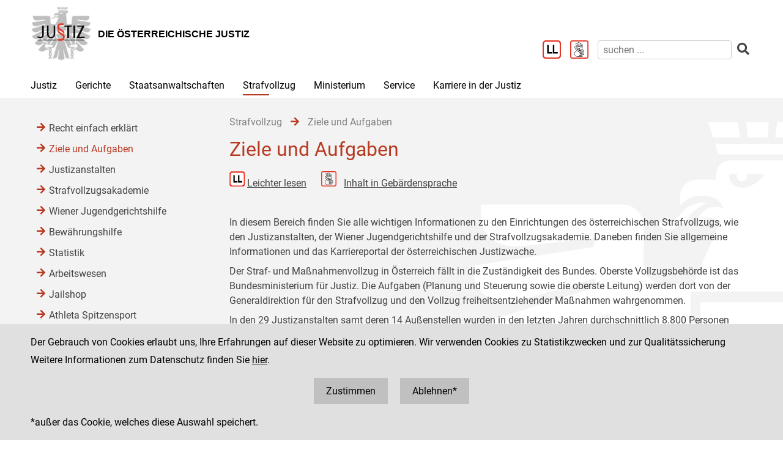

--- FILE ---
content_type: text/html;charset=UTF-8
request_url: https://www.justiz.gv.at/strafvollzug/ziele-und-aufgaben.b3e.de.html;jsessionid=0137D1531E70B2F66EA91B6ECEA0D1C8.s2
body_size: 7872
content:

	<!DOCTYPE HTML>
<html lang="de">
	<head>
		<title>Ziele und Aufgaben</title>

	

<meta charset="UTF-8">
<meta name="viewport" content="width=device-width, initial-scale=1.0">
<meta name="robots" content="index,follow">

<meta name="copyright" content="Die österreichische Justiz">



	
	
	







	<link rel="canonical" href="https://justiz.gv.at/strafvollzug/ziele-und-aufgaben.b3e.de.html">
	

<link rel="stylesheet" type="text/css" href="/css/overlay:styles.css;jsessionid=5DB951B1F4497A1EAAB9D0E53301EE98.s2?v=-1577248978">

		<link rel="icon" href="/file/overlay/layout/favicon-adler.jpg;jsessionid=5DB951B1F4497A1EAAB9D0E53301EE98.s2">
	



<script data-main="/js/overlay:scripts;jsessionid=5DB951B1F4497A1EAAB9D0E53301EE98.s2" src="/js/app2;jsessionid=5DB951B1F4497A1EAAB9D0E53301EE98.s2?v=1565462812"></script>		



		 
	





	

	

	
	

	</head>
	<body>
		

<div id="page">

	<div class="page-wrapper">
		<a href="#bmj-nav" class="sr-only sr-only-focusable" accesskey="1">Zur Hauptnavigation [1]</a>
		<a href="#content" class="sr-only sr-only-focusable" accesskey="2">Zum Inhalt [2]</a>
		
			<a href="#childnav" class="sr-only sr-only-focusable" accesskey="3">Zum Untermenü [3]</a>
		
	</div>
	
	
		<nav id="mobile-menu" style="display:none"></nav>

<script>
	require(["jquery", "/js/mobile-menu;jsessionid=5DB951B1F4497A1EAAB9D0E53301EE98.s2"], function($, Menu){
	
		Menu.init("#mobile-menu", {
			url: "/html/overlay:layout:mobile-menu-data.de.html;jsessionid=5DB951B1F4497A1EAAB9D0E53301EE98.s2?key=2c92fd157e7d3f68017f2ab489c16e63",
			position: "right",
			title: "justiz.gv.at",
			onload: function(){
				var selected = $("#mobile-menu [data-wgakey=2c92fd157e7d3f68017f2ab489c16e63]")
				selected.parent().addClass("selected");
				
					
					
						Menu.openPanel(selected.parents("ul"));
					
				
			}
		})

	})
</script>
	
	
	
	
	
		<header id="header">
	<div class="page-wrapper inner">
		

	<div class="clearfix">

		<div class="logo">
			
		
			<a href="/;jsessionid=5DB951B1F4497A1EAAB9D0E53301EE98.s2" title="Home ...">
				<img alt="Logo" class="" src="/file/overlay/layout/justiz_logo.jpg" >				
				<div class="logo-text">
					<div style="line-height:normal">
						
							<div class="header">Die &#246;sterreichische Justiz</div>
						
						<div></div>
					</div>
				</div>
			</a>
		</div>

		<div class="mobile-menu-wrapper">
			<a id="hamburger" class="hamburger" data-mobile_menu="show"><i class="fa fa-bars"></i></a>
		</div>

		<div class="services">

			<div class="langnav">
	
</div>

			<div class="search-box">
				<div class="cols">
					
						<a href="/service/leichter-lesen.bac.de.html;jsessionid=5DB951B1F4497A1EAAB9D0E53301EE98.s2" aria-label="Leichter Lesen">
							<img alt="Leichter Lesen" src="/file/overlay/layout/logo_ll.png" class="ll" >
						</a>
					
					
						<a href="/service/inhalte-in-gebaerdensprache.c22.de.html;jsessionid=5DB951B1F4497A1EAAB9D0E53301EE98.s2" aria-label="Gebärdensprache">
							<img alt="Gebärdensprache" src="/file/overlay/layout/logo-gs.png" class="ll" >
						</a>
					
					<a class="search-icon" href="/html/overlay:search:render.de.html;jsessionid=5DB951B1F4497A1EAAB9D0E53301EE98.s2" aria-label="Websitesuche">
						<i class="fas fa-search"></i>
					</a>
					<form id="search-form" action="/html/overlay:search:render.de.html;jsessionid=5DB951B1F4497A1EAAB9D0E53301EE98.s2" role="search">
						<input type="search" name="query" autocomplete="off" placeholder="suchen ..." aria-label="suchen">
						<button type="submit" title="suchen" aria-label="suchen"><i class="fas fa-search"></i></button>
					</form>
				</div>
			</div>

		</div>		
		
	</div>
	

	</div>
</header>
		

<div id="bmj-nav" class="page-wrapper">
	<ul>
		
			<li >
				
				<a data-mainnav="true" href="/justiz/ziele-und-aufgaben.253.de.html;jsessionid=5DB951B1F4497A1EAAB9D0E53301EE98.s2">Justiz</a>
				
					<div class="drop-down">
						<div class="page-wrapper">
							
							<div class="children">
								<div class="child"><a href="/justiz/ziele-und-aufgaben.253.de.html;jsessionid=5DB951B1F4497A1EAAB9D0E53301EE98.s2">Ziele und Aufgaben</a></div>
							
								<div class="child"><a href="/justiz/leitbild.254.de.html;jsessionid=5DB951B1F4497A1EAAB9D0E53301EE98.s2">Leitbild</a></div>
							
								<div class="child"><a href="/justiz/compliance.79b.de.html;jsessionid=5DB951B1F4497A1EAAB9D0E53301EE98.s2">Compliance</a></div>
							
								<div class="child"><a href="/justiz/laiengerichtsbarkeit.b47.de.html;jsessionid=5DB951B1F4497A1EAAB9D0E53301EE98.s2">Laiengerichtsbarkeit</a></div>
							
								<div class="child"><a href="/justiz/justizbehoerden.8ab4a8a422985de30122a91f9c3962d0.de.html;jsessionid=5DB951B1F4497A1EAAB9D0E53301EE98.s2">Justizbeh&#246;rden</a></div>
							
								<div class="child"><a href="/justiz/familien-und-jugendgerichtshilfe/allgemeines.d65.de.html;jsessionid=5DB951B1F4497A1EAAB9D0E53301EE98.s2" target="_self" >Familien- und Jugendgerichtshilfe</a></div>
							
								<div class="child"><a href="/justiz/rechtsberufe-in-oesterreich.380.de.html;jsessionid=5DB951B1F4497A1EAAB9D0E53301EE98.s2">Rechtsberufe in &#214;sterreich</a></div>
							
								<div class="child"><a href="/justiz/frauenfoerderung.381.de.html;jsessionid=5DB951B1F4497A1EAAB9D0E53301EE98.s2">Frauenf&#246;rderung</a></div>
							
								<div class="child"><a href="/justiz/justiz-macht-schule.2c94848b5af5744b015aff9e19a40060.de.html;jsessionid=5DB951B1F4497A1EAAB9D0E53301EE98.s2">Justiz macht Schule</a></div>
							
								<div class="child"><a href="/justiz/daten-und-fakten.8ab4a8a422985de30122a920842862de.de.html;jsessionid=5DB951B1F4497A1EAAB9D0E53301EE98.s2">Daten und Fakten</a></div>
							
								<div class="child"><a href="/justiz/medienstelle.ebb.de.html;jsessionid=5DB951B1F4497A1EAAB9D0E53301EE98.s2">Medienstelle</a></div>
							</div>
						</div>
					</div>
				
			</li>
		
			<li >
				
				<a data-mainnav="true" href="/gerichte/recht-einfach-erklaert.b90.de.html;jsessionid=5DB951B1F4497A1EAAB9D0E53301EE98.s2">Gerichte</a>
				
					<div class="drop-down">
						<div class="page-wrapper">
							
							<div class="children">
								<div class="child"><a href="/gerichte/recht-einfach-erklaert.b90.de.html;jsessionid=5DB951B1F4497A1EAAB9D0E53301EE98.s2">Recht einfach erkl&#228;rt</a></div>
							
								<div class="child"><a href="/gerichte/gerichtssuche.781.de.html;jsessionid=5DB951B1F4497A1EAAB9D0E53301EE98.s2">Gerichtssuche</a></div>
							
								<div class="child"><a href="/gerichte/gerichte-nach-bundeslaendern.782.de.html;jsessionid=5DB951B1F4497A1EAAB9D0E53301EE98.s2">Gerichte nach Bundesl&#228;ndern</a></div>
							
								<div class="child"><a href="/gerichte/oberster-gerichtshof.2c9484853f386e94013f38ff9f0303b4.de.html;jsessionid=5DB951B1F4497A1EAAB9D0E53301EE98.s2">Oberster Gerichtshof</a></div>
							
								<div class="child"><a href="/gerichte/oberlandesgerichtssprengel-wien.2c94848642ec5e0d0143e223cd2f41aa.de.html;jsessionid=5DB951B1F4497A1EAAB9D0E53301EE98.s2">Oberlandesgerichtssprengel Wien</a></div>
							
								<div class="child"><a href="/gerichte/oberlandesgerichtssprengel-graz.2c9484853f60f1650140a0e32d000553.de.html;jsessionid=5DB951B1F4497A1EAAB9D0E53301EE98.s2">Oberlandesgerichtssprengel Graz</a></div>
							
								<div class="child"><a href="/gerichte/oberlandesgerichtssprengel-linz.2c9484854227736501427fc6b9271118.de.html;jsessionid=5DB951B1F4497A1EAAB9D0E53301EE98.s2">Oberlandesgerichtssprengel Linz</a></div>
							
								<div class="child"><a href="/gerichte/oberlandesgerichtssprengel-innsbruck.2c9484853f386e94013f56939126795e.de.html;jsessionid=5DB951B1F4497A1EAAB9D0E53301EE98.s2">Oberlandesgerichtssprengel Innsbruck</a></div>
							
								<div class="child"><a href="/gerichte/bundesverwaltungsgericht.788.de.html;jsessionid=5DB951B1F4497A1EAAB9D0E53301EE98.s2">Bundesverwaltungsgericht</a></div>
							</div>
						</div>
					</div>
				
			</li>
		
			<li >
				
				<a data-mainnav="true" href="/staatsanwaltschaften/recht-einfach-erklaert.afa.de.html;jsessionid=5DB951B1F4497A1EAAB9D0E53301EE98.s2">Staatsanwaltschaften</a>
				
					<div class="drop-down">
						<div class="page-wrapper">
							
							<div class="children">
								<div class="child"><a href="/staatsanwaltschaften/recht-einfach-erklaert.afa.de.html;jsessionid=5DB951B1F4497A1EAAB9D0E53301EE98.s2">Recht einfach erkl&#228;rt</a></div>
							
								<div class="child"><a href="/staatsanwaltschaften/liste-der-staatsanwaltschaften/generalprokuratur-und-oberstaatsanwaltschaften.2c9484853f60f165013f75c5facd5662.de.html;jsessionid=5DB951B1F4497A1EAAB9D0E53301EE98.s2">Liste der Staatsanwaltschaften</a></div>
							
								<div class="child"><a href="/staatsanwaltschaften/generalprokuratur.2c9484853f60f165013f7b870acc0f56.de.html;jsessionid=5DB951B1F4497A1EAAB9D0E53301EE98.s2">Generalprokuratur</a></div>
							
								<div class="child"><a href="/staatsanwaltschaften/oberstaatsanwaltschaftssprengel-wien.2c94848642ec5e0d0143e2aa53994286.de.html;jsessionid=5DB951B1F4497A1EAAB9D0E53301EE98.s2">Oberstaatsanwaltschaftssprengel Wien</a></div>
							
								<div class="child"><a href="/staatsanwaltschaften/oberstaatsanwaltschaftssprengel-graz.2c9484853f60f1650140a1013c100584.de.html;jsessionid=5DB951B1F4497A1EAAB9D0E53301EE98.s2">Oberstaatsanwaltschaftssprengel Graz</a></div>
							
								<div class="child"><a href="/staatsanwaltschaften/oberstaatsanwaltschaftssprengel-linz.2c948486422806360142a482ea8b1b9e.de.html;jsessionid=5DB951B1F4497A1EAAB9D0E53301EE98.s2">Oberstaatsanwaltschaftssprengel Linz</a></div>
							
								<div class="child"><a href="/staatsanwaltschaften/oberstaatsanwaltschaftssprengel-innsbruck.2c9484853f60f165013f66c3469927c6.de.html;jsessionid=5DB951B1F4497A1EAAB9D0E53301EE98.s2">Oberstaatsanwaltschaftssprengel Innsbruck</a></div>
							
								<div class="child"><a href="/wksta/wirtschafts-und-korruptionsstaatsanwaltschaft.312.de.html;jsessionid=5DB951B1F4497A1EAAB9D0E53301EE98.s2">Wirtschafts- und Korruptionsstaatsanwaltschaft</a></div>
							</div>
						</div>
					</div>
				
			</li>
		
			<li class="selected">
				
				<a data-mainnav="true" href="/strafvollzug/ziele-und-aufgaben.b3e.de.html;jsessionid=5DB951B1F4497A1EAAB9D0E53301EE98.s2">Strafvollzug</a>
				
					<div class="drop-down">
						<div class="page-wrapper">
							
							<div class="children">
								<div class="child"><a href="/strafvollzug/recht-einfach-erklaert.c45.de.html;jsessionid=5DB951B1F4497A1EAAB9D0E53301EE98.s2">Recht einfach erkl&#228;rt</a></div>
							
								<div class="child"><a href="/strafvollzug/ziele-und-aufgaben.b3e.de.html;jsessionid=5DB951B1F4497A1EAAB9D0E53301EE98.s2">Ziele und Aufgaben</a></div>
							
								<div class="child"><a href="/strafvollzug/justizanstalten.2c94848642ec5e0d0143e7f4ec274524.de.html;jsessionid=5DB951B1F4497A1EAAB9D0E53301EE98.s2">Justizanstalten</a></div>
							
								<div class="child"><a href="/ja_strafvollzugsakademie/strafvollzugsakademie.b6c.de.html;jsessionid=5DB951B1F4497A1EAAB9D0E53301EE98.s2">Strafvollzugsakademie</a></div>
							
								<div class="child"><a href="/ja_wiener-jugendgerichtshilfe/wiener-jugendgerichtshilfe.b69.de.html;jsessionid=5DB951B1F4497A1EAAB9D0E53301EE98.s2">Wiener Jugendgerichtshilfe</a></div>
							
								<div class="child"><a href="/strafvollzug/bewaehrungshilfe.37e.de.html;jsessionid=5DB951B1F4497A1EAAB9D0E53301EE98.s2">Bew&#228;hrungshilfe</a></div>
							
								<div class="child"><a href="/strafvollzug/statistik/verteilung-des-insassinnen-bzw-insassenstandes.2c94848542ec49810144457e2e6f3de9.de.html;jsessionid=5DB951B1F4497A1EAAB9D0E53301EE98.s2">Statistik</a></div>
							
								<div class="child"><a href="/strafvollzug/arbeitswesen.2c94848642ec5e0d014427e62eb95019.de.html;jsessionid=5DB951B1F4497A1EAAB9D0E53301EE98.s2">Arbeitswesen</a></div>
							
								<div class="child"><a href="/strafvollzug/jailshop.93a.de.html;jsessionid=5DB951B1F4497A1EAAB9D0E53301EE98.s2">Jailshop</a></div>
							
								<div class="child"><a href="/strafvollzug/athleta-spitzensport.e97.de.html;jsessionid=5DB951B1F4497A1EAAB9D0E53301EE98.s2">Athleta Spitzensport</a></div>
							
								<div class="child"><a href="/karriere-in-der-justiz/berufsgruppen/justizwachebeamtin-oder-justizwachebeamter.a5c.de.html;jsessionid=5DB951B1F4497A1EAAB9D0E53301EE98.s2">Karrierebereich</a></div>
							
								<div class="child"><a href="/strafvollzug/informationsfilm.2c94848b5fbfed8501605aadf53b6dd2.de.html;jsessionid=5DB951B1F4497A1EAAB9D0E53301EE98.s2">Informationsfilm</a></div>
							
								<div class="child"><a href="/strafvollzug/elektronisch-ueberwachter-hausarrest.2c94848544ac82a60144c0789c900912.de.html;jsessionid=5DB951B1F4497A1EAAB9D0E53301EE98.s2">Elektronisch &#252;berwachter Hausarrest</a></div>
							
								<div class="child"><a href="/strafvollzug/forschung.92c.de.html;jsessionid=5DB951B1F4497A1EAAB9D0E53301EE98.s2">Forschung</a></div>
							
								<div class="child"><a href="/strafvollzug/group-counselling.11b8.de.html;jsessionid=5DB951B1F4497A1EAAB9D0E53301EE98.s2">Group Counselling</a></div>
							</div>
						</div>
					</div>
				
			</li>
		
			<li >
				
				<a data-mainnav="true" href="/ministerium/bundesministerium-fuer-justiz.954.de.html;jsessionid=5DB951B1F4497A1EAAB9D0E53301EE98.s2">Ministerium</a>
				
					<div class="drop-down">
						<div class="page-wrapper">
							
							<div class="children">
								<div class="child"><a href="/ministerium/recht-einfach-erklaert.e56.de.html;jsessionid=5DB951B1F4497A1EAAB9D0E53301EE98.s2">Recht einfach erkl&#228;rt</a></div>
							
								<div class="child"><a href="/ministerium/bundesministerium-fuer-justiz.954.de.html;jsessionid=5DB951B1F4497A1EAAB9D0E53301EE98.s2">Bundesministerium f&#252;r Justiz</a></div>
							</div>
						</div>
					</div>
				
			</li>
		
			<li >
				
				<a data-mainnav="true" href="/service/serviceeinrichtungen-der-justiz.959.de.html;jsessionid=5DB951B1F4497A1EAAB9D0E53301EE98.s2">Service</a>
				
					<div class="drop-down">
						<div class="page-wrapper">
							
							<div class="children">
								<div class="child"><a href="/service/serviceeinrichtungen-der-justiz.959.de.html;jsessionid=5DB951B1F4497A1EAAB9D0E53301EE98.s2">Serviceeinrichtungen der Justiz</a></div>
							
								<div class="child"><a href="/service/datenbanken.ba6.de.html;jsessionid=5DB951B1F4497A1EAAB9D0E53301EE98.s2">Datenbanken</a></div>
							
								<div class="child"><a href="/service/streitschlichtung-und-mediation.95a.de.html;jsessionid=5DB951B1F4497A1EAAB9D0E53301EE98.s2">Streitschlichtung und Mediation</a></div>
							
								<div class="child"><a href="/service/gebuehren-und-einbringungsrecht.385.de.html;jsessionid=5DB951B1F4497A1EAAB9D0E53301EE98.s2">Geb&#252;hren- und Einbringungsrecht </a></div>
							
								<div class="child"><a href="/service/verfahrenshilfe.960.de.html;jsessionid=5DB951B1F4497A1EAAB9D0E53301EE98.s2">Verfahrenshilfe</a></div>
							
								<div class="child"><a href="/service/opferhilfe-und-prozessbegleitung.961.de.html;jsessionid=5DB951B1F4497A1EAAB9D0E53301EE98.s2">Opferhilfe und Prozessbegleitung</a></div>
							
								<div class="child"><a href="/service/familienrecht.962.de.html;jsessionid=5DB951B1F4497A1EAAB9D0E53301EE98.s2">Familienrecht</a></div>
							
								<div class="child"><a href="/service/patientenanwaltschaft-bewohnervertretung-und-vereinsvertretung.964.de.html;jsessionid=5DB951B1F4497A1EAAB9D0E53301EE98.s2">Patientenanwaltschaft, Bewohnervertretung und Vereinsvertretung</a></div>
							
								<div class="child"><a href="/service/pauschalreisegesetz.35f.de.html;jsessionid=5DB951B1F4497A1EAAB9D0E53301EE98.s2">Pauschalreisegesetz</a></div>
							
								<div class="child"><a href="/service/digitale-justiz.955.de.html;jsessionid=5DB951B1F4497A1EAAB9D0E53301EE98.s2">Digitale Justiz</a></div>
							
								<div class="child"><a href="/service/leichter-lesen.bac.de.html;jsessionid=5DB951B1F4497A1EAAB9D0E53301EE98.s2">Leichter Lesen</a></div>
							
								<div class="child"><a href="/service/inhalte-in-gebaerdensprache.c22.de.html;jsessionid=5DB951B1F4497A1EAAB9D0E53301EE98.s2"> Inhalte in Geb&#228;rdensprache</a></div>
							</div>
						</div>
					</div>
				
			</li>
		
			<li >
				
				<a  href="/karriere-in-der-justiz.9c7.de.html;jsessionid=5DB951B1F4497A1EAAB9D0E53301EE98.s2">Karriere in der Justiz</a>
				
					<div class="drop-down">
						<div class="page-wrapper">
							
							<div class="children">
								<div class="child"><a href="/karriere-in-der-justiz/dafuer-stehen-wir.9c8.de.html;jsessionid=5DB951B1F4497A1EAAB9D0E53301EE98.s2">Daf&#252;r stehen wir</a></div>
							
								<div class="child"><a href="/karriere-in-der-justiz/berufsgruppen.9c9.de.html;jsessionid=5DB951B1F4497A1EAAB9D0E53301EE98.s2">Berufsgruppen</a></div>
							
								<div class="child"><a href="/karriere-in-der-justiz/karrierepfade.9d0.de.html;jsessionid=5DB951B1F4497A1EAAB9D0E53301EE98.s2">Karrierepfade</a></div>
							
								<div class="child"><a href="/karriere-in-der-justiz/ausbildungen.a77.de.html;jsessionid=5DB951B1F4497A1EAAB9D0E53301EE98.s2">Ausbildungen</a></div>
							
								<div class="child"><a href="/karriere-in-der-justiz/haeufig-gestellte-fragen-(faq).f6f.de.html;jsessionid=5DB951B1F4497A1EAAB9D0E53301EE98.s2">H&#228;ufig gestellte Fragen (FAQ) </a></div>
							
								<div class="child"><a href="/karriere-in-der-justiz/ausschreibungen.dc5.de.html;jsessionid=5DB951B1F4497A1EAAB9D0E53301EE98.s2">Ausschreibungen</a></div>
							
								<div class="child"><a href="/karriere-in-der-justiz/besetzungsergebnisse.dc8.de.html;jsessionid=5DB951B1F4497A1EAAB9D0E53301EE98.s2">Besetzungsergebnisse</a></div>
							
								<div class="child"><a href="/karriere-in-der-justiz/veranstaltungen.e34.de.html;jsessionid=5DB951B1F4497A1EAAB9D0E53301EE98.s2">Veranstaltungen</a></div>
							
								<div class="child"><a href="/karriere-in-der-justiz/berufe-fuer-berufene.dc6.de.html;jsessionid=5DB951B1F4497A1EAAB9D0E53301EE98.s2">&#34;Berufe f&#252;r Berufene&#34;</a></div>
							</div>
						</div>
					</div>
				
			</li>
		
	</ul>
</div>
		
					
			<div id="content">
	<div class="page-wrapper inner clearfix">
		
		<div class="centercol left">
			<header class="header">
				
		
			
			
				
					<nav class="pathnav">

	<ul class="horizontal" vocab="https://schema.org/" typeof="BreadcrumbList">
		
			<li property="itemListElement" typeof="ListItem">
    			<a property="item" typeof="WebPage" href="/strafvollzug/ziele-und-aufgaben.b3e.de.html;jsessionid=5DB951B1F4497A1EAAB9D0E53301EE98.s2" class="wga-urltype-int">
      				<span property="name">Strafvollzug</span>
      			</a>
    			<meta property="position" content="1"/>
    			<span class="divider">
							<i class="fa fa-arrow-right"></i>
						</span>
    		</li>
		
			<li property="itemListElement" typeof="ListItem">
    			<a property="item" typeof="WebPage" href="/strafvollzug/ziele-und-aufgaben.b3e.de.html;jsessionid=5DB951B1F4497A1EAAB9D0E53301EE98.s2" class="wga-urltype-int">
      				<span property="name">Ziele und Aufgaben</span>
      			</a>
    			<meta property="position" content="2"/>
    			
    		</li>
		
	</ul>

</nav>
								
			
		
	
			</header>
			<main class="content rtf">
				
		



<h1>
	Ziele und Aufgaben
</h1>












	
	
		<div class="content-modules" id="content-modules-662c55fea6fa23c60269abb25cb518da" style="opacity:0;transition:opacity .2s">
			<div style="margin-bottom: 10px;" id="module-cm_rtf_default" class="module module-cm_rtf first-child odd-child"><div class="rtf">
	<p> 
    <img title="Zur einfacher lesbaren Version dieser Seite" alt="Logo Leichter Lesen" data-wga-urlinfo="extfile|2c92fd15843d9def0184c766bfd70dee.de.0/logo_ll-25.png" class="wga-urltype-extfile" src="/file/2c92fd15843d9def0184c766bfd70dee.de.0/logo_ll-25.png?derivate=usage%3Dposter%2Cwidth~900" > 
    <a title="Zur einfacher lesbaren Version dieser Seite" data-wga-urlinfo="int|2c92fd15843d9def0184c90da84d1402" class="wga-urltype-int" href="/service/leichter-lesen/strafvollzug-ziele-und-aufgaben.bb9.de.html">Leichter lesen</a> 
     &nbsp; &nbsp;&nbsp; 
    <img alt="Logo Gebärdensprache" data-wga-urlinfo="extfile|2c92fd168824b3cc0188e34eef2b4a16.de.0/gebaerdensprache.png" class="wga-urltype-extfile" title="" style="width: 25px;" src="/file/2c92fd168824b3cc0188e34eef2b4a16.de.0/gebaerdensprache.png?derivate=usage%3Dposter%2Cwidth~25" srcset="/file/2c92fd168824b3cc0188e34eef2b4a16.de.0/gebaerdensprache.png?derivate=usage%3Dposter%2Cdpr%3D2.0%2Cwidth~25 2.0x, /file/2c92fd168824b3cc0188e34eef2b4a16.de.0/gebaerdensprache.png?derivate=usage%3Dposter%2Cdpr%3D3.0%2Cwidth~25 3.0x, /file/2c92fd168824b3cc0188e34eef2b4a16.de.0/gebaerdensprache.png?derivate=usage%3Dposter%2Cdpr%3D4.0%2Cwidth~25 4.0x">
     &nbsp; 
    <a href="https://hypersign.oegsbarrierefrei.at/justiz-gv/strafvollzug-ziele-und-aufgaben/" data-wga-urlinfo="exturl|https://hypersign.oegsbarrierefrei.at/justiz-gv/strafvollzug-ziele-und-aufgaben/" class="wga-urltype-exturl" title="Video in Gebärdensprache">Inhalt in Gebärdensprache</a> 
    <br>
</p>
<p>
    <br>
</p>
<p>
    In diesem Bereich finden Sie alle wichtigen Informationen zu den Einrichtungen des österreichischen Strafvollzugs, wie den Justizanstalten, der Wiener Jugendgerichtshilfe und der Strafvollzugsakademie. Daneben finden Sie allgemeine Informationen und das Karriereportal der österreichischen Justizwache.
    <br>
</p>
<p>Der Straf- und Maßnahmenvollzug in Österreich fällt in die Zuständigkeit des Bundes. Oberste Vollzugsbehörde ist das Bundesministerium für Justiz. Die Aufgaben (Planung und Steuerung sowie die oberste Leitung) werden dort von der Generaldirektion für den Strafvollzug und den Vollzug freiheitsentziehender Maßnahmen wahrgenommen.</p>
<p>In den 29 Justizanstalten samt deren 14 Außenstellen wurden in den letzten Jahren durchschnittlich 8.800 Personen angehalten. Diese setzen sich aus Untersuchungshäftlingen, Strafgefangenen und Personen, die in einer vorbeugenden Maßnahme untergebracht waren (Untergebrachte), zusammen.</p>
<p>Der österreichische Straf- und Maßnahmenvollzug versteht sich als moderner Betreuungsvollzug, der sich an internationalen Vorgaben orientiert. Als solcher stellt er hohe Anforderungen an alle dort beschäftigten Justizbediensteten, die mit ihrer Arbeit täglich einen wichtigen Dienst für unsere Gesellschaft leisten.</p>
<p>Der Vollzug von Freiheitsstrafen hat zum Ziel, die Gemeinschaft zu schützen und der bzw. dem Straftäter:in zu einer rechtschaffenen Lebenseinstellung zu verhelfen. Freiheitsstrafen sollen darüber hinaus das Unrecht der Handlung bewusst machen und als Prävention andere Bürger:innen daran hindern, ähnliche Straftaten zu begehen. Eine Reintegration der Straftäterin bzw. des Straftäters in die Gesellschaft ist dabei immer das oberste Ziel des Strafvollzugs.</p>
<p>Eine Übersicht über alle österreichischen Justizanstalten samt deren Außenstellen sowie weiterführende Informationen finden Sie im Menü rechts.</p>
<p>
    <br>
</p>
</div></div><script >require(["jquery", "cmm"], function($, CMM){CMM && CMM.createStyle(".module-bmj_downloads .title{font-weight: bold;padding: 10px 0 5px;margin: 10px 0;border-bottom: solid silver 1px;}.module-bmj_downloads .drop-me, .module-bmj_downloads .alert{background: #efefef;padding: 20px;margin: 10px 0;border: solid silver 1px;}.module-bmj_downloads .alert{color: red;}.module-bmj_downloads ul{list-style-type: none;margin: 0px;padding: 0px;}.module-bmj_downloads ul .file{padding: 5px 0;}.module-bmj_downloads ul .file .extension{color: red;text-transform: uppercase;float: left;width: 40px;}.module-bmj_downloads ul .file .link{margin-left: 40px;}.module-bmj_downloads ul .file .link.edit{margin-right: 100px;}.module-bmj_downloads ul .file .buttons{float: right;text-align: right;width: 100px;}.module-bmj_downloads form{border: solid silver 1px;padding: 10px;margin: 10px 0;}.module-bmj_downloads form label{display: block;margin: 10px 0 5px;}.module-bmj_downloads form input{width: 400px;margin: 0 0 10px;}", "bmj_downloads");})</script>

<div style="" id="module-bmj_downloads_default" class="module module-bmj_downloads last-child even-child"><div class="title">
		Downloads
	</div>



	<ul>
	
		
		<li class="file clearfix" data-filename="strafvollzugsbroschuere_2020_download.pdf">
			
			<div class="extension">
				pdf
			</div>
			<div class="link">
				<a href="/file/2c92fd157e7d3f68017f2ab489c16e63.de.0/strafvollzugsbroschuere_2020_download.pdf?forcedownload=true"
					title="strafvollzugsbroschuere_2020_download.pdf"
				>
					Informationsbrosch&#252;re &#34;Strafvollzug in &#214;sterreich&#34;
					(5 MB, Stand: 21.09.2020)
				</a>
			</div>
		</li>
	
	</ul></div>
		</div>
		
		
			<script >require(["jquery"], function($){$("#content-modules-662c55fea6fa23c60269abb25cb518da").css("opacity", 1);})</script>
		
		
	

	
			</main>
			
		</div>
		
		
		
		<div class="leftcol">
			
		<div id="childnav">
			



	
		
		
			<nav class="childnav">
				<ul>
					
					
			<li>
		
	<a class="wga-urltype-int"  href="/strafvollzug/recht-einfach-erklaert.c45.de.html;jsessionid=5DB951B1F4497A1EAAB9D0E53301EE98.s2">Recht einfach erklärt</a>
	
	
	
</li> 
		
			<li>
		
	<a class="wga-urltype-int selected current"  href="/strafvollzug/ziele-und-aufgaben.b3e.de.html;jsessionid=5DB951B1F4497A1EAAB9D0E53301EE98.s2">Ziele und Aufgaben</a>
	
	
	
		
		
	
	
</li> 
		
			<li>
		
	<a class="wga-urltype-int"  href="/strafvollzug/justizanstalten.2c94848642ec5e0d0143e7f4ec274524.de.html;jsessionid=5DB951B1F4497A1EAAB9D0E53301EE98.s2">Justizanstalten</a>
	
	
	
</li> 
		
			<li>
		
	<a class="wga-urltype-int"  href="/ja_strafvollzugsakademie/strafvollzugsakademie.b6c.de.html;jsessionid=5DB951B1F4497A1EAAB9D0E53301EE98.s2">Strafvollzugsakademie</a>
	
	
	
</li> 
		
			<li>
		
	<a class="wga-urltype-int"  href="/ja_wiener-jugendgerichtshilfe/wiener-jugendgerichtshilfe.b69.de.html;jsessionid=5DB951B1F4497A1EAAB9D0E53301EE98.s2">Wiener Jugendgerichtshilfe</a>
	
	
	
</li> 
		
			<li>
		
	<a class="wga-urltype-int"  href="/strafvollzug/bewaehrungshilfe.37e.de.html;jsessionid=5DB951B1F4497A1EAAB9D0E53301EE98.s2">Bewährungshilfe</a>
	
	
	
</li> 
		
			<li>
		
	<a class="wga-urltype-int"  href="/strafvollzug/statistik/verteilung-des-insassinnen-bzw-insassenstandes.2c94848542ec49810144457e2e6f3de9.de.html;jsessionid=5DB951B1F4497A1EAAB9D0E53301EE98.s2">Statistik</a>
	
	
	
</li> 
		
			<li>
		
	<a class="wga-urltype-int"  href="/strafvollzug/arbeitswesen.2c94848642ec5e0d014427e62eb95019.de.html;jsessionid=5DB951B1F4497A1EAAB9D0E53301EE98.s2">Arbeitswesen</a>
	
	
	
</li> 
		
			<li>
		
	<a class="wga-urltype-int"  href="/strafvollzug/jailshop.93a.de.html;jsessionid=5DB951B1F4497A1EAAB9D0E53301EE98.s2">Jailshop</a>
	
	
	
</li> 
		
			<li>
		
	<a class="wga-urltype-int"  href="/strafvollzug/athleta-spitzensport.e97.de.html;jsessionid=5DB951B1F4497A1EAAB9D0E53301EE98.s2">Athleta Spitzensport</a>
	
	
	
</li> 
		
			<li>
		
	<a class="wga-urltype-int"  href="/karriere-in-der-justiz/berufsgruppen/justizwachebeamtin-oder-justizwachebeamter.a5c.de.html;jsessionid=5DB951B1F4497A1EAAB9D0E53301EE98.s2">Karrierebereich</a>
	
	
	
</li> 
		
			<li>
		
	<a class="wga-urltype-int"  href="/strafvollzug/informationsfilm.2c94848b5fbfed8501605aadf53b6dd2.de.html;jsessionid=5DB951B1F4497A1EAAB9D0E53301EE98.s2">Informationsfilm</a>
	
	
	
</li> 
		
			<li>
		
	<a class="wga-urltype-int"  href="/strafvollzug/elektronisch-ueberwachter-hausarrest.2c94848544ac82a60144c0789c900912.de.html;jsessionid=5DB951B1F4497A1EAAB9D0E53301EE98.s2">Elektronisch überwachter Hausarrest</a>
	
	
	
</li> 
		
			<li>
		
	<a class="wga-urltype-int"  href="/strafvollzug/forschung.92c.de.html;jsessionid=5DB951B1F4497A1EAAB9D0E53301EE98.s2">Forschung</a>
	
	
	
</li> 
		
			<li>
		
	<a class="wga-urltype-int"  href="/strafvollzug/group-counselling.11b8.de.html;jsessionid=5DB951B1F4497A1EAAB9D0E53301EE98.s2">Group Counselling</a>
	
	
	
</li> 
		
					
				</ul>
			</nav>
		
	


		</div>
		






	
		
	
	

	
		</div>
		
	</div>
</div>
		
	

	<footer id="footer">
	<div class="page-wrapper inner clearfix">
		

	<div class="kacheln rtf">
		
			
			
			
				<div class="kachel">
					<p>Die österreichische Justiz</p><p>					Bundesministerium für Justiz</p><p><a class="wga-urltype-int" data-wga-urlinfo="int|8ab4a8a422985de301229895ea7a0062"  href="/">justiz.gv.at</a></p><p><a href="http://bmj.gv.at" class="wga-urltype-exturl" data-wga-urlinfo="exturl|http://bmj.gv.at"  target="_blank">bmj.gv.at</a></p><p><a href="https://justizonline.gv.at" class="wga-urltype-exturl" data-wga-urlinfo="exturl|https://justizonline.gv.at"  target="_blank">justizonline.gv.at</a></p>
				</div>
				<div class="kachel">
					<p>Palais Trautson</p>					Museumstraße 7<br>1070 Wien<br>
				</div>
			
		
		<div class="kachel">
			
			<p>Social Media Kanäle<br>der Justiz und des BMJ</p>
			<div class="social">
				<a target="_blank" href="https://www.linkedin.com/company/bmj-bundesministerium-fuer-justiz" title="LinkedIn">
					<i class="fab fa-linkedin-in"></i>
				</a>
				<a target="_blank" href="https://www.youtube.com/@bundesministeriumfurjustiz3512" title="YouTube">
					<i class="fab fa-youtube"></i>
				</a>
				<a target="_blank" href="https://www.facebook.com/bmjaut" title="Facebook">
					<i class="fab fa-facebook-f"></i>
				</a>
				<a target="_blank" href="https://www.instagram.com/bmj_aut" title="Instagram">
					<i class="fab fa-instagram"></i>
				</a>
			</div>
		</div>
		<div class="kachel">
			
	<div class="servicenav">
		
			<ul>
				<li >
					<a href="/kontakt.1ab.de.html;jsessionid=5DB951B1F4497A1EAAB9D0E53301EE98.s2">
						Kontakt
					</a>
				</li>
			
		
			
				<li >
					<a href="/impressum.1ac.de.html;jsessionid=5DB951B1F4497A1EAAB9D0E53301EE98.s2">
						Impressum
					</a>
				</li>
			
		
			
				<li >
					<a href="/datenschutz.92.de.html;jsessionid=5DB951B1F4497A1EAAB9D0E53301EE98.s2">
						Datenschutz
					</a>
				</li>
			
		
			
				<li >
					<a href="/barrierefreiheit.234.de.html;jsessionid=5DB951B1F4497A1EAAB9D0E53301EE98.s2">
						Barrierefreiheit
					</a>
				</li>
			
		
			
				<li class="last">
					<a href="https://www.bkms-system.net/justiz">
						Hinweisgeber:innenplattform (für Mitarbeiter:innen)
					</a>
				</li>
			</ul>
		
	</div>

		</div>
	</div>

	</div>
</footer>
</div>


	<div id="$ajaxDiv_2d0c8f9378420102639c0db7756ea12"><div id="$ajaxContentDiv_2d0c8f9378420102639c0db7756ea12"><script>WGA.ajax.info["2d0c8f9378420102639c0db7756ea12"]="[base64]";</script><script>WGA.portlet.register({"portletKey":"2d0c8f9378420102639c0db7756ea12","parentKeys":[]});</script><script>WGA.portlet.registerState('2d0c8f9378420102639c0db7756ea12', 'gson##[base64]', 'b6268633a1f0a574f36258c71f1a6240', true, true, false);
</script></div></div>

	</body>
</html>


--- FILE ---
content_type: text/html;charset=UTF-8
request_url: https://www.justiz.gv.at/strafvollzug/ziele-und-aufgaben.b3e.de.html;jsessionid=0137D1531E70B2F66EA91B6ECEA0D1C8.s2?$action=$refresh
body_size: 1592
content:
<script>WGA.portlet.register({"portletKey":"2d0c8f9378420102639c0db7756ea12","parentKeys":[]});</script>




	<div id="cookie-optin" style="overflow:hidden">
		<div class="message page-wrapper">
			<p>
				Der Gebrauch von Cookies erlaubt uns, Ihre Erfahrungen auf dieser Website zu optimieren. 
				Wir verwenden Cookies zu Statistikzwecken und zur Qualitätssicherung
			</p>
							
				<p>
					Weitere Informationen zum Datenschutz finden Sie
					<a class="datenschutz" href="/datenschutz/siteimprove-analytics.93.de.html">hier</a>.
				</p>
			
			<p class="buttons">
				<a href="javascript:WGA.ajax.action({action:'7.7/##NULL##/2d0c8f9378420102639c0db7756ea12/[base64]', id:'2d0c8f9378420102639c0db7756ea12', graydiv:true, keepParams: true})">
					Zustimmen
				</a>
				<a href="javascript:WGA.ajax.action({action:'7.7/##NULL##/2d0c8f9378420102639c0db7756ea12/[base64]', id:'2d0c8f9378420102639c0db7756ea12', graydiv:true, keepParams: true})">
					Ablehnen*
				</a>
			</p>
			<p>
				*außer das Cookie, welches diese Auswahl speichert.
			</p>
		</div>
	</div>
